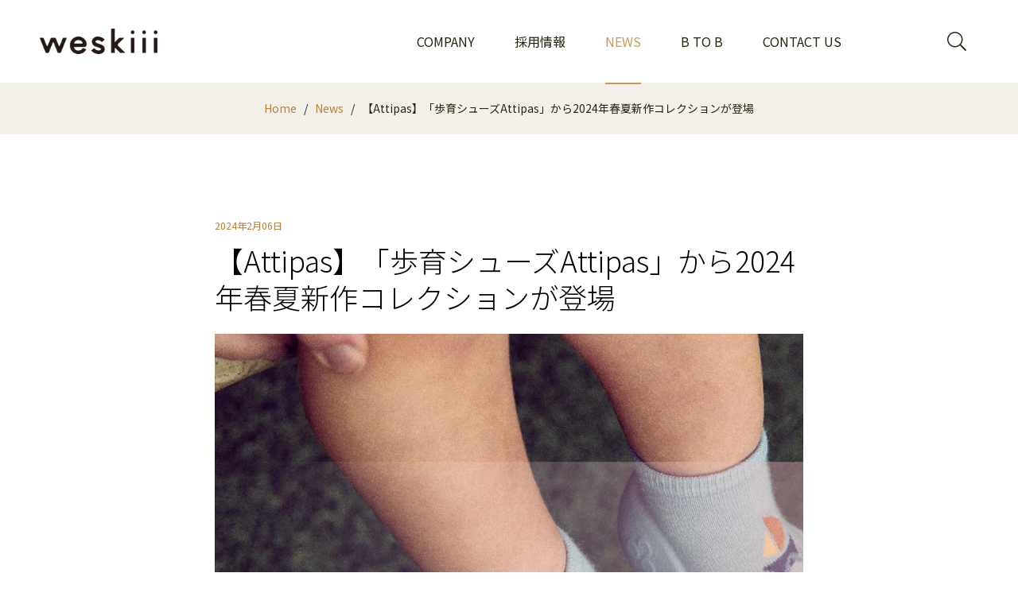

--- FILE ---
content_type: text/javascript
request_url: https://weskiii.com/cdn/shop/t/14/assets/bss-custom.js?v=169538990896810220161761622592
body_size: -414
content:
document.addEventListener("click",function(e){const btn=e.target.closest("span[bss-b2b-btn-quickview]");if(btn){const productCard=btn.closest(".product-card");if(productCard){const productIdEl=productCard.querySelector("[bss-b2b-product-id]"),productId=productIdEl?productIdEl.getAttribute("bss-b2b-product-id"):null,variantIdEl=productCard.querySelector("[bss-b2b-variant-id]"),variantId=variantIdEl?variantIdEl.getAttribute("bss-b2b-variant-id"):null;console.log("Quick View Product ID:",productId),console.log("Quick View Variant ID:",variantId);const priceEle=document.querySelector(".qv-product-price");priceEle&&(priceEle.setAttribute("bss-b2b-product-id",productId),priceEle.setAttribute("bss-b2b-variant-id",variantId));const productForm=document.querySelector("[bss-b2b-quickview-product-form]");BSS_B2B.observer.productSubject.notifyObserver("VariantChange","VariantSelectChange",{productForm})}}});
//# sourceMappingURL=/cdn/shop/t/14/assets/bss-custom.js.map?v=169538990896810220161761622592
